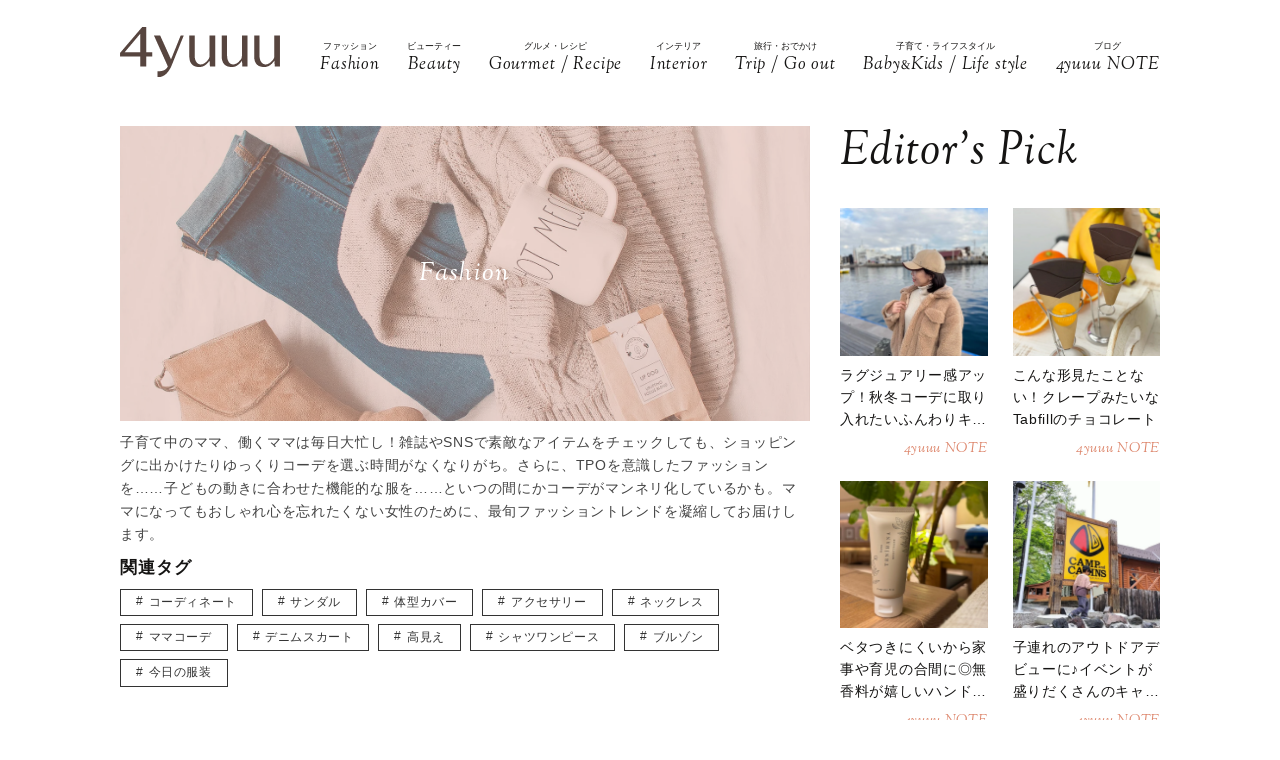

--- FILE ---
content_type: text/html; charset=UTF-8
request_url: https://4yuuu.com/category/1/171
body_size: 16795
content:
<!DOCTYPE html>

<html lang="ja_JP">
<head>
    <link rel="preconnect" href="https://fonts.googleapis.com" />
    <link rel="preconnect" href="https://fonts.gstatic.com" />
    <link rel="preconnect" href="https://image.4yuuu.com/" />

    <link rel="preload" as="style" href="/css/style.css?id=03b78024c525ecc71610be546bcb34d2" />

    <link rel="preload" as="style" href="https://fonts.googleapis.com/css2?family=Sorts+Mill+Goudy:ital@1&display=swap" />
    <link rel="preload" as="style" href="https://fonts.googleapis.com/css2?family=Inter:wght@300&family=Sorts+Mill+Goudy:ital@0;1&display=swap" />
    
    <meta charset="UTF-8">
    <meta name="viewport" content="width=device-width,initial-scale=1,user-scalable=no,maximum-scale=1" />
    <meta http-equiv="X-UA-Compatible" content="IE=edge">
        <meta name="title" content="「ファッション」記事一覧(171ページ目) | 4yuuu" />
            <meta property="og:title" content="「ファッション」記事一覧 | 4yuuu" />
        <meta name="twitter:title" content="「ファッション」記事一覧 | 4yuuu" />
        <meta name="description" content="(171ページ目)子育て中のママ、働くママは毎日大忙し！雑誌やSNSで素敵なアイテムをチェックしても、ショッピングに出かけたりゆっくりコーデを選ぶ時間がなくなりがち。さらに、TPOを意識したファッションを……子どもの動きに合わせた機能的な服を……といつの間にかコーデがマンネリ化しているかも。ママになってもおしゃれ心を忘れたくない女性のために、最旬ファッショントレンドを凝縮してお届けします。" />
            <meta property="og:description" content="子育て中のママ、働くママは毎日大忙し！雑誌やSNSで素敵なアイテムをチェックしても、ショッピングに出かけたりゆっくりコーデを選ぶ時間がなくなりがち。さらに、TPOを意識したファッションを……子どもの動きに合わせた機能的な服を……といつの間にかコーデがマンネリ化しているかも。ママになってもおしゃれ心を忘れたくない女性のために、最旬ファッショントレンドを凝縮してお届けします。" />
        <meta name="twitter:description" content="子育て中のママ、働くママは毎日大忙し！雑誌やSNSで素敵なアイテムをチェックしても、ショッピングに出かけたりゆっくりコーデを選ぶ時間がなくなりがち。さらに、TPOを意識したファッションを……子どもの動きに合わせた機能的な服を……といつの間にかコーデがマンネリ化しているかも。ママになってもおしゃれ心を忘れたくない女性のために、最旬ファッショントレンドを凝縮してお届けします。" />
                <meta property="og:url" content="https://4yuuu.com/category/1" />
        <meta name="twitter:url" content="https://4yuuu.com/category/1" />
                    <link rel="image_src" href="https://image.4yuuu.com/category/j5XVaC4pz5WNpKEDhTyiszeWu1yxrq2ZctgODaeQ.jpeg" /><meta property="og:image" content="https://image.4yuuu.com/category/j5XVaC4pz5WNpKEDhTyiszeWu1yxrq2ZctgODaeQ.jpeg" /><meta name="twitter:image" content="https://image.4yuuu.com/category/j5XVaC4pz5WNpKEDhTyiszeWu1yxrq2ZctgODaeQ.jpeg" />
                <meta property="og:site_name" content="4yuuu" />
                <meta property="og:locale" content="ja_JP" />
                <meta name="keywords" content="4yuuu, フォーユー, ママ, 子育て, 育児, 主婦, foryou, ふぉーゆー" />
                <meta property="og:type" content="website" />
                <meta name="twitter:card" content="summary_large_image" />
                        
            <meta property="article:publisher" content="https://www.facebook.com/4yuuucom" />
                <meta name="robots" content="index,follow,max-image-preview:large" />
    
            <meta name="p:domain_verify" content="a360c3b836fc970d3286680c2d7c06f9" />
    
    <title>「ファッション」記事一覧(171ページ目) | 4yuuu</title>
        <link rel="stylesheet" type="text/css" property="stylesheet" href="/css/style.css?id=03b78024c525ecc71610be546bcb34d2">

    <link rel="icon" href="/images/favicon.ico" type="image/vnd.microsoft.icon">
    <link rel="shortcut icon" href="/images/favicon.ico" type="image/vnd.microsoft.icon">
    <link rel="apple-touch-icon" sizes="152x152" href="/images/apple-touch-icon-152-precomposed.png">
    <link rel="canonical" href="https://4yuuu.com/category/1/171" />

                    <link rel="next" href="https://4yuuu.com/category/1/172">
                            <link rel="prev" href="https://4yuuu.com/category/1/170">
                        <script type="application/ld+json">{"@context":"http:\/\/schema.org","@type":"BreadcrumbList","itemListElement":[{"@type":"ListItem","position":1,"item":{"@id":"https:\/\/4yuuu.com","name":"TOP","image":null}},{"@type":"ListItem","position":2,"item":{"@id":"https:\/\/4yuuu.com\/category\/1","name":"Fashion","image":null}}]}</script>
        <script type="application/ld+json">
{
  "@context": "http://schema.org",
  "@type": "Organization",
  "url": "https://4yuuu.com",
  "logo": "https://4yuuu.com/images/logo.svg"
}
</script>    <script type="application/ld+json">
{
  "@context": "http://schema.org",
  "@type": "WebSite",
  "url": "https://4yuuu.com",
  "potentialAction": {
    "@type": "SearchAction",
    "target": "https://4yuuu.com/search/{search_term_string}",
    "query-input": "required name=search_term_string"
  }
}
</script>    <script type="application/ld+json">
{
  "@context": "http://schema.org",
  "@type": "Person",
  "name": "4yuuu - 妻、母、そして「私」として生きる女性のためのWEBマガジン",
  "url": "https://4yuuu.com",
  "sameAs": [
    "https://www.facebook.com/4yuuucom",
    "https://twitter.com/4yuuu_com",
    "https://www.instagram.com/4yuuu_com",
    "https://www.pinterest.jp/4yuuu0084"
  ]
}
</script>
    <!--▼▼▼▼▼ svg-symbol ▼▼▼▼▼-->
<svg xmlns="http://www.w3.org/2000/svg" xmlns:xlink="http://www.w3.org/1999/xlink" class="svg-symbol">
    <!-- Logo -->
    <symbol id="Logo" viewBox="0 0 250 79" fill="none" xmlns="http://www.w3.org/2000/svg">
        <g clip-path="url(#clip0_1_2)">
        <path d="M31.5874 46.1815H0V40.6837L34.6861 0H40.9836V39.5842H50.3798V46.1815H40.9836V61.7753H31.5874V46.1815ZM7.19712 39.5842H31.5874V10.5958L7.19712 39.5842Z" fill="#57453F"/>
        <path d="M249.9 13.1947H241.204V45.2819C241.004 47.581 241.004 48.8804 238.705 51.7793C229.008 64.0744 218.013 58.7765 218.013 44.882V13.1947H209.616V45.5818C209.616 56.9772 214.914 62.6749 225.31 62.6749C230.208 62.6749 235.106 61.1755 241.303 52.7789L241.903 61.6753H250V13.1947H249.9Z" fill="#57453F"/>
        <path d="M199.22 13.1947H190.524V45.2819C190.324 47.581 190.324 48.8804 188.025 51.7793C178.329 64.0744 167.333 58.7765 167.333 44.882V13.1947H158.936V45.5818C158.936 56.9772 164.234 62.6749 174.63 62.6749C179.528 62.6749 184.426 61.1755 190.624 52.7789L191.224 61.6753H199.32V13.1947H199.22Z" fill="#57453F"/>
        <path d="M148.541 13.1947H139.844V45.2819C139.644 47.581 139.644 48.8804 137.345 51.7793C127.649 64.0744 116.653 58.7765 116.653 44.882V13.1947H108.257V45.5818C108.257 56.9772 113.555 62.6749 123.95 62.6749C128.848 62.6749 133.746 61.1755 139.944 52.7789L140.544 61.6753H148.641V13.1947H148.541Z" fill="#57453F"/>
        <path d="M99.6601 13.1947H94.8621C94.8621 13.1947 84.966 37.7849 79.6681 50.7797L62.6749 13.1947H52.9788L74.7701 61.7753C71.5714 67.2731 67.7729 69.4722 58.4766 69.2723L58.5766 78.5686C68.6725 79.0684 75.5698 71.6713 80.2679 61.2755C80.2679 61.1755 99.6601 13.1947 99.6601 13.1947Z" fill="#57453F"/>
        </g>
        <defs>
        <clipPath id="clip0_1_2">
        <rect width="250" height="78.5886" fill="white"/>
        </clipPath>
        </defs>
    </symbol>
        
    <!-- icon_Facebook -->
    <symbol viewBox="0 0 12 27" id="icon_Facebook">
        <path d="M11.7,9h-4V6.4c0-1,.6-1.2,1.1-1.2h2.8V.9H7.8C3.5.9,2.5,4.1,2.5,6.2V9.1H0v4.4H2.5V26.1H7.7V13.5h3.5Z"/>
    </symbol>
    <!-- icon_Twitte -->
    <symbol viewBox="0 0 25 22.6" id="icon_X">
        <path d="M19.7,0h3.8l-8.4,9.6l9.9,13h-7.7l-6-7.9l-6.9,7.9H0.5l9-10.2L0,0h7.9l5.5,7.2L19.7,0z M18.3,20.3h2.1L6.8,2.2H4.5 L18.3,20.3z"></path>
    </symbol>
    <!-- icon_instagram -->
    <symbol viewBox="0 0 29 29" id="icon_instagram">
        <path d="M26.1,20.8A5.2,5.2,0,0,1,20.9,26H8.5a5.2,5.2,0,0,1-5.2-5.2V8.4A5.2,5.2,0,0,1,8.5,3.2H20.9a5.2,5.2,0,0,1,5.2,5.2V20.8ZM20.9.8H8.5A7.6,7.6,0,0,0,.9,8.4V20.8a7.6,7.6,0,0,0,7.6,7.6H20.9a7.6,7.6,0,0,0,7.6-7.6V8.4A7.6,7.6,0,0,0,20.9.8Z"/>
        <path d="M14.7,19.3a4.7,4.7,0,1,1,4.7-4.7,4.7,4.7,0,0,1-4.7,4.7m0-11.8a7.1,7.1,0,1,0,7.1,7.1,7.1,7.1,0,0,0-7.1-7.1"/>
        <path d="M22.1,5.4a2.1,2.1,0,0,0-1.3.5,1.9,1.9,0,0,0-.5,1.3,2.1,2.1,0,0,0,.5,1.3,1.9,1.9,0,0,0,1.3.5,2.1,2.1,0,0,0,1.3-.5,1.5,1.5,0,0,0,.5-1.3,2.1,2.1,0,0,0-.5-1.3,1.9,1.9,0,0,0-1.3-.5"/>
    </symbol>
    <!-- icon_pinterest -->
    <symbol viewBox="0 0 17.2 21.9" id="icon_pinterest">
        <path d="M6.9,14.4c-.6,3-1.3,6-3.4,7.5-.6-4.6.9-8,1.7-11.7-1.3-2.1.2-6.5,2.9-5.3s-2.9,7.9,1.3,8.8,6.1-7.5,3.4-10.1S1.6,3.5,2.5,9.1c.2,1.4,1.7,1.8.6,3.7C.6,12.2-.1,10.3,0,7.7A8.3,8.3,0,0,1,7.5.1c4.6-.6,9,1.8,9.6,6.1S15,16.5,10,16.1a10,10,0,0,1-3.1-1.7"/>
    </symbol>
    <!-- icon_line -->
    <symbol viewBox="0 0 49 46.3" id="icon_line">
        <path id="icon_line_share" data-name="icon line share" class="cls-1" d="M49,19.5c0,4.5-1.8,8.2-5.3,12.2h0c-5.3,6-16.5,13-19.2,14.3s-2.2-.7-2-1.2.3-2,.3-2a6.8,6.8,0,0,0,0-2.2c-.3-.7-1.2-1-2.2-1.2C8.8,37.8,0,29.5,0,19.8S11,0,24.5,0,49,8.8,49,19.5Z"/>
    </symbol>
    
    <symbol id="icon_youtube" viewBox="0 0 42 30" fill="none" xmlns="http://www.w3.org/2000/svg">
        <path d="M41.1219 4.61985C40.7764 3.29002 39.6757 1.51354 37.4088 0.883181C34.4356 0.121353 26.8713 0.0809021 21.0008 0C18.0648 0.0404511 14.7056 0.0707894 11.7089 0.185401C8.71215 0.300012 6.07777 0.502267 4.5912 0.883181C2.32425 1.51354 1.22364 3.29002 0.878125 4.61985C0.289899 6.5379 0 11.6735 0 14.795C0 17.9164 0.289899 23.052 0.878125 24.9701C1.22364 26.2999 2.32425 28.0764 4.5912 28.7068C7.56435 29.4703 15.1287 29.5107 20.9992 29.5899C23.9335 29.5495 27.2927 29.5192 30.2911 29.4046C33.2878 29.2899 35.9222 29.0877 37.4088 28.7068C39.6757 28.0764 40.7764 26.2999 41.1219 24.9701C41.7084 23.052 42 17.9164 42 14.795C42 11.6735 41.7084 6.5379 41.1219 4.61985ZM16.7046 21.0413V8.55034L27.682 14.795L16.7046 21.0396V21.0413Z" fill="#151413"/>
    </symbol>

    
    <symbol id="icon_tiktok" viewBox="0 0 37 42" fill="none" xmlns="http://www.w3.org/2000/svg">
        <path d="M36.6497 10.0499V17.2865C32.9075 17.2865 29.4401 16.0913 26.6082 14.0601V28.6934C26.6082 33.8464 23.665 38.3236 19.3716 40.5335C17.5511 41.4707 15.4879 42 13.3033 42C5.96894 42 0 36.0294 0 28.6934C0 21.3574 5.96894 15.3851 13.3033 15.3851C13.9219 15.3851 14.5304 15.4272 15.1255 15.5098V22.8997C14.5507 22.7177 13.9371 22.6216 13.3033 22.6216C9.95216 22.6216 7.23487 25.3406 7.23487 28.6934C7.23487 32.0462 9.95216 34.7651 13.3033 34.7651C16.6544 34.7651 19.3716 32.0462 19.3716 28.6934V0H26.6082C26.6082 5.55089 31.1039 10.0499 36.6497 10.0499Z" fill="#151413"/>
    </symbol>
        
        
    
    <!-- icon_arrowtop_main -->
    <symbol viewBox="0 0 51.4 27.2" id="icon_arrowtop_main">
        <polygon points="0 25.1 2.1 27.2 25.7 4.1 49.3 27.2 51.4 25.1 25.7 0 0 25.1"/>
    </symbol>
    <!-- icon_peachsnowline -->
    <symbol viewBox="0 0 125.9 120" id="icon_peachsnowline">
        <path d="M125.9,51.1C125.9,22.9,97.7,0,63,0C28.3,0,0,22.9,0,51.1c0,25.3,22.4,46.4,52.7,50.4c2.1,0.4,4.8,1.4,5.5,3.1
    c0.6,1.6,0.4,4.1,0.2,5.7c0,0-0.7,4.4-0.9,5.4c-0.3,1.6-1.3,6.2,5.5,3.4c6.7-2.8,36.3-21.4,49.5-36.6h0
    C121.6,72.5,125.9,62.4,125.9,51.1z M40.8,66.1c0,0.7-0.5,1.2-1.2,1.2H21.9h0c-0.3,0-0.6-0.1-0.8-0.3c0,0,0,0,0,0c0,0,0,0,0,0
    c-0.2-0.2-0.3-0.5-0.3-0.8v0V38.7c0-0.7,0.5-1.2,1.2-1.2h4.4c0.7,0,1.2,0.5,1.2,1.2v21.8h12c0.7,0,1.2,0.5,1.2,1.2V66.1z M51.4,66.1
    c0,0.7-0.5,1.2-1.2,1.2h-4.4c-0.7,0-1.2-0.5-1.2-1.2V38.7c0-0.7,0.5-1.2,1.2-1.2h4.4c0.7,0,1.2,0.5,1.2,1.2V66.1z M81.8,66.1
    c0,0.7-0.5,1.2-1.2,1.2h-4.4c-0.1,0-0.2,0-0.3,0c0,0,0,0,0,0c0,0-0.1,0-0.1,0c0,0,0,0,0,0c0,0,0,0-0.1,0c0,0,0,0-0.1,0c0,0,0,0,0,0
    c0,0-0.1,0-0.1,0c0,0,0,0,0,0c-0.1-0.1-0.2-0.2-0.3-0.3l-12.6-17v16.3c0,0.7-0.5,1.2-1.2,1.2h-4.4c-0.7,0-1.2-0.5-1.2-1.2V38.7
    c0-0.7,0.5-1.2,1.2-1.2h4.4c0,0,0,0,0,0c0,0,0,0,0.1,0c0,0,0,0,0.1,0c0,0,0,0,0.1,0c0,0,0,0,0.1,0c0,0,0,0,0,0c0,0,0,0,0.1,0
    c0,0,0,0,0,0c0,0,0,0,0.1,0c0,0,0,0,0,0c0,0,0,0,0.1,0c0,0,0,0,0,0c0,0,0,0,0.1,0c0,0,0,0,0,0c0,0,0,0,0.1,0.1c0,0,0,0,0,0
    c0,0,0,0,0.1,0.1c0,0,0,0,0,0c0,0,0.1,0.1,0.1,0.1l12.6,17V38.7c0-0.7,0.5-1.2,1.2-1.2h4.4c0.7,0,1.2,0.5,1.2,1.2V66.1z M106.2,43.1
    c0,0.7-0.5,1.2-1.2,1.2H93V49h12c0.7,0,1.2,0.5,1.2,1.2v4.4c0,0.7-0.5,1.2-1.2,1.2H93v4.6h12c0.7,0,1.2,0.5,1.2,1.2v4.4
    c0,0.7-0.5,1.2-1.2,1.2H87.3h0c-0.3,0-0.6-0.1-0.8-0.3c0,0,0,0,0,0c0,0,0,0,0,0c-0.2-0.2-0.3-0.5-0.3-0.8v0V38.7v0
    c0-0.3,0.1-0.6,0.3-0.8c0,0,0,0,0,0c0,0,0,0,0,0c0.2-0.2,0.5-0.3,0.9-0.3h0H105c0.7,0,1.2,0.5,1.2,1.2V43.1z" />
    </symbol>
    <!-- icon_threads -->
    <symbol id="icon_threads" viewBox="0 0 878 1000">
        <path d="M446.7,1000h-0.3c-149.2-1-263.9-50.2-341-146.2C36.9,768.3,1.5,649.4,0.3,500.4v-0.7c1.2-149.1,36.6-267.9,105.2-353.4
    C182.5,50.2,297.3,1,446.4,0h0.3h0.3c114.4,0.8,210.1,30.2,284.4,87.4c69.9,53.8,119.1,130.4,146.2,227.8l-85,23.7
    c-46-165-162.4-249.3-346-250.6c-121.2,0.9-212.9,39-272.5,113.2C118.4,271,89.6,371.4,88.5,500c1.1,128.6,29.9,229,85.7,298.5
    c59.6,74.3,151.3,112.4,272.5,113.2c109.3-0.8,181.6-26.3,241.7-85.2c68.6-67.2,67.4-149.7,45.4-199.9
    c-12.9-29.6-36.4-54.2-68.1-72.9c-8,56.3-25.9,101.9-53.5,136.3c-36.9,45.9-89.2,71-155.4,74.6c-50.1,2.7-98.4-9.1-135.8-33.4
    c-44.3-28.7-70.2-72.5-73-123.5c-2.7-49.6,17-95.2,55.4-128.4c36.7-31.7,88.3-50.3,149.3-53.8c44.9-2.5,87-0.5,125.8,5.9
    c-5.2-30.9-15.6-55.5-31.2-73.2c-21.4-24.4-54.5-36.8-98.3-37.1c-0.4,0-0.8,0-1.2,0c-35.2,0-83,9.7-113.4,55L261.2,327
    c40.8-60.6,107-94,186.6-94c0.6,0,1.2,0,1.8,0c133.1,0.8,212.4,82.3,220.3,224.5c4.5,1.9,9,3.9,13.4,5.9
    c62.1,29.2,107.5,73.4,131.4,127.9c33.2,75.9,36.3,199.6-64.5,298.3C673.1,965,579.6,999.1,447,1000L446.7,1000L446.7,1000z
        M488.5,512.9c-10.1,0-20.3,0.3-30.8,0.9c-76.5,4.3-124.2,39.4-121.5,89.3c2.8,52.3,60.5,76.6,116,73.6
    c51-2.7,117.4-22.6,128.6-154.6C552.6,516,521.7,512.9,488.5,512.9z" />
    </symbol>
    <!-- icon_youtube -->
    <symbol id="icon_youtube" viewBox="0 0 121.5 85">
        <path class="st0"
            d="M118.9,13.3c-1.4-5.2-5.5-9.3-10.7-10.7C98.7,0,60.7,0,60.7,0c0,0-38,0-47.5,2.5C8.1,3.9,3.9,8.1,2.5,13.3,0,22.8,0,42.5,0,42.5,0,42.5,0,62.3,2.5,71.8c1.4,5.2,5.5,9.3,10.7,10.7,9.5,2.5,47.5,2.5,47.5,2.5,0,0,38,0,47.5-2.5,5.2-1.4,9.3-5.5,10.7-10.7,2.5-9.5,2.5-29.2,2.5-29.2,0,0,0-19.8-2.5-29.2ZM48.6,60.7V24.3l31.6,18.2-31.6,18.2Z" />
    </symbol>
</svg>
<!--▲▲▲▲▲ svg-symbol ▲▲▲▲▲-->    <!-- Google Tag Manager -->
    <script type="module" src="/~partytown/partytown.js?id=03d9369afc5ded41038427814e5a1ff2"></script>

    <script>
        (function(w, d, s, l, i) {
            w[l] = w[l] || [];
            w[l].push({
                'gtm.start': new Date().getTime(),
                event: 'gtm.js'
            });
            var f = d.getElementsByTagName(s)[0],
                j = d.createElement(s),
                dl = l != 'dataLayer' ? '&l=' + l : '';
            j.async = true;
            j.src =
                'https://www.googletagmanager.com/gtm.js?id=' + i + dl +
                "&gtm_auth=bqC-uYVJEfZlHgslXZnHkg&gtm_preview=env-2&gtm_cookies_win=x";
            f.parentNode.insertBefore(j, f);
        })(window, document, 'script', 'dataLayer', "GTM-W73WLBH");
    </script>

    <!-- Google Tag Manager (noscript) -->
    <noscript>
        <iframe
            src="https://www.googletagmanager.com/ns.html?id=GTM-W73WLBH&gtm_auth=bqC-uYVJEfZlHgslXZnHkg&gtm_preview=env-2&gtm_cookies_win=x"
            height="0" width="0" style="display:none;visibility:hidden"></iframe>
    </noscript>
    <!-- End Google Tag Manager (noscript) -->

    <!-- Google tag (gtag.js) -->
    <script async src="https://www.googletagmanager.com/gtag/js?id=G-Q4DS4PK7JJ">
    </script>
    <script>
        
        const generatePageViewId = () => {
            const length = 32;
            return btoa(String.fromCharCode(...crypto.getRandomValues(new Uint8Array(length)))).substring(0,length);
        };
    
        window.dataLayer = window.dataLayer || [];
    
        function gtag() {
            dataLayer.push(arguments);
        }
        gtag('js', new Date());
    
        const globalSettings = {
            page_view_id: generatePageViewId(),
        }
    
            
        gtag('config', "G-Q4DS4PK7JJ", globalSettings);

        window.addEventListener('load', () => {
            const elemets = document.getElementsByTagName('a');
            for (const elemet of elemets) {
                const {href, className} = elemet;
                const reg = new RegExp("^(https?:)?\/\/"+document.domain);
                let outboundParam = "true";
                
                if (href.match(reg) || href.charAt(0) === "/") { // ドメインが同じ場合
                    if (className.indexOf('js-send_event_to_ga4') > -1) {
                        // js-send_event_to_ga4クラスがある場合は内部リンクでも計測する
                        outboundParam = "false";
                    } else {
                        continue;
                    }
                }

                elemet.addEventListener('click', (event) => {
                    const targetElement = event.currentTarget;
                    const {id, href, innerText, dataset, className} = targetElement;

                    const params = {
                        link_classes: className,
                        link_domain: new URL(href).hostname,
                        link_id: id,
                        link_url: href,
                        link_text: innerText,
                        outbound: outboundParam,
                    }
                    
                    const {type, buttonNum} = dataset;
                    if (type) {
                        params.button_type = type;
                    }
                    if (buttonNum) {
                        params.button_num = buttonNum;
                    }

                    gtag('event', 'click', params);
                });
            }
        });
    </script>
    
    

    

    <!-- End Google Tag Manager -->
    <script>
        window.teads_analytics = window.teads_analytics || {};
        window.teads_analytics.analytics_tag_id = "PUB_15949";
        window.teads_analytics.share = window.teads_analytics.share || function() {
            ;
            (window.teads_analytics.shared_data = window.teads_analytics.shared_data || []).push(arguments)
        };
    </script>
    <script async src="https://a.teads.tv/analytics/tag.js"></script>
</head>
<body id="c_4m" class="" data-barba="wrapper">
            <!-- Rakuten Automate starts here -->
        <script async type="text/javascript">
            var _rakuten_automate = {
                accountKey: "163c3157d2d91795f464481e74797301184db979dbdc10b5fdd92809826b8d4a",
                u1: "",
                snippetURL: "https://automate-frontend.linksynergy.com/minified_logic.js",
                automateURL: "https://automate.linksynergy.com",
                widgetKey: "V9CBq0sycYSkn3sqaNe5CpLxvbrljV5e",
                aelJS: null,
                useDefaultAEL: false,
                loaded: false,
                events: []
            };
            var ael = window.addEventListener;
            window.addEventListener = function(a, b, c, d) {
                "click" !== a && _rakuten_automate.useDefaultAEL ? ael(a, b, c) : _rakuten_automate.events.push({
                    type: a,
                    handler: b,
                    capture: c,
                    rakuten: d
                })
            };
            _rakuten_automate.links = {};
            var httpRequest = new XMLHttpRequest;
            httpRequest.open("GET", _rakuten_automate.snippetURL, !0);
            httpRequest.timeout = 2E3;
            httpRequest.ontimeout = function() {
                if (!_rakuten_automate.loaded) {
                    for (i = 0; i < _rakuten_automate.events.length; i++) {
                        var a = _rakuten_automate.events[i];
                        ael(a.type, a.handler, a.capture)
                    }
                    _rakuten_automate.useDefaultAEL = !0
                }
            };
            httpRequest.onreadystatechange = function() {
                httpRequest.readyState === XMLHttpRequest.DONE && 200 === httpRequest.status && (eval(httpRequest
                    .responseText), _rakuten_automate.run(ael))
            };
            httpRequest.send(null);
        </script>
        <!-- Rakuten Automate ends here -->
    
            <div id="gtm_below_body"></div>
            
    <div id="container" class="post DownMove">
        
                    <!-- ▼▼▼▼▼ header ▼▼▼▼▼ -->
<header id="subheader">
    <div class="subheader_inner">
        <div class="logo_wrapper">
            <div id="js_headerNav_open_btn" class="ico_header_menu"><img loading="auto" src="/images/icon_menu.svg" alt="メニューを開くアイコン">
            </div>
            <div class="header__logo">
                <a href="/" class="hvr_opacity"><img src="/images/logo.svg"
                        alt="女の子のLOVEを応援するライフスタイルメディア 4MEEE"></a>
            </div>
            <div id="js_search_open_btn" class="ico_header_search"><img loading="auto" src="/images/icon_search.svg"
                    alt="検索バーを開くアイコン"></div>
        </div>
        <!-- searchform/ -->
        <div class="searchform">
            <div class="searchform_inner">
                <form action="/search" role="form" class="search">
                    <input type="text" name="keyword" class="stretch" placeholder="search" /><input type="submit" value="検索">
                </form>
            </div>
        </div>
        <!-- /searchform -->

        <!-- /.logo_container -->
        <nav class="headerNav">
            <div id="js_headerNav_close_btn" class="close_button"><img loading="lazy" src="/images/icon_times.svg" alt="閉じるボタン">
            </div>
            <ul>
                                                        <li>
                        <a href="/category/1">
                            <span class="headerNav_main_text">ファッション</span>
                            <span class="headerNav_sub_text">Fashion</span>
                        </a>
                    </li>
                                                        <li>
                        <a href="/category/2">
                            <span class="headerNav_main_text">ビューティー</span>
                            <span class="headerNav_sub_text">Beauty</span>
                        </a>
                    </li>
                                                        <li>
                        <a href="/category/3">
                            <span class="headerNav_main_text">グルメ・レシピ</span>
                            <span class="headerNav_sub_text">Gourmet / Recipe</span>
                        </a>
                    </li>
                                                        <li>
                        <a href="/category/4">
                            <span class="headerNav_main_text">インテリア</span>
                            <span class="headerNav_sub_text">Interior</span>
                        </a>
                    </li>
                                                        <li>
                        <a href="/category/5">
                            <span class="headerNav_main_text">旅行・おでかけ</span>
                            <span class="headerNav_sub_text">Trip / Go out</span>
                        </a>
                    </li>
                                                        <li>
                        <a href="/category/6">
                            <span class="headerNav_main_text">子育て・ライフスタイル</span>
                            <span class="headerNav_sub_text">Baby<span class="change_font">&amp;</span>Kids / Life style</span>
                        </a>
                    </li>
                                                        <li>
                        <a href="/category/7">
                            <span class="headerNav_main_text">ブログ</span>
                            <span class="headerNav_sub_text">4yuuu NOTE</span>
                        </a>
                    </li>
                            </ul>
        </nav>
    </div>
</header>
<!-- ▲▲▲▲▲ header 閉じ ▲▲▲▲▲ -->
        
        <!-- /cover-img -->

<!-- ▼▼▼▼▼ l-contents ▼▼▼▼▼ -->
<div  id="category" class="l-contents">
    <!-- l-inner/ -->
    <div class="l-inner">
        <!-- l-main/ -->
        <div class="l-main">
            <div class="headerImg__items">
                <div class="headerImg__item has-blackFilter">
                                            <img src="https://image.4yuuu.com/category/j5XVaC4pz5WNpKEDhTyiszeWu1yxrq2ZctgODaeQ.jpeg" alt="ファッション" width="100%">
                                        <div class="headerImg__wrap">
                        <h1 class="headerImg__text">Fashion</h1>
                    </div>
                </div>
            </div>
            <div class="articleHead__wrap">
                <p class="intro">子育て中のママ、働くママは毎日大忙し！雑誌やSNSで素敵なアイテムをチェックしても、ショッピングに出かけたりゆっくりコーデを選ぶ時間がなくなりがち。さらに、TPOを意識したファッションを……子どもの動きに合わせた機能的な服を……といつの間にかコーデがマンネリ化しているかも。ママになってもおしゃれ心を忘れたくない女性のために、最旬ファッショントレンドを凝縮してお届けします。</p>
                                    <p class="articleHead__tagTitle"> 関連タグ </p>

                    <ul class="tagList">
                                                    <li><a href="/tag/66">コーディネート</a></li>
                                                    <li><a href="/tag/221">サンダル</a></li>
                                                    <li><a href="/tag/532">体型カバー</a></li>
                                                    <li><a href="/tag/679">アクセサリー</a></li>
                                                    <li><a href="/tag/1322">ネックレス</a></li>
                                                    <li><a href="/tag/1504">ママコーデ</a></li>
                                                    <li><a href="/tag/6174">デニムスカート</a></li>
                                                    <li><a href="/tag/15683">高見え</a></li>
                                                    <li><a href="/tag/34612">シャツワンピース</a></li>
                                                    <li><a href="/tag/38704">ブルゾン</a></li>
                                                    <li><a href="/tag/38736">今日の服装</a></li>
                                            </ul>
                            </div>
            <section class="additionalBox article_post_container">
                <h2 class="ttl_postlist">ファッションの記事一覧</h2>
                <div class="post_item_container">
            <a class="post_item_default hvr_img hvr_opacity" href="https://4yuuu.com/articles/view/30017120">
            <div class="img_container"><img src="https://image.4yuuu.com/article/333765/E1zeQoHicFk90RRI5XObBCPZTPjaFtTH39OuXi3p.jpeg"
                    alt="「イエローのカーディガン」で一気におしゃれに♡大人のお手本夏コーデ7選"></div>
            <div class="txt_container">
                                <h3><span>「イエローのカーディガン」で一気におしゃれに♡大人のお手本夏コーデ7選</span>
                </h3>
                                    <div class="categories">
                                                    Fashion  
                                            </div>
                            </div>
        </a>
            <a class="post_item_default hvr_img hvr_opacity" href="https://4yuuu.com/articles/view/30017147">
            <div class="img_container"><img src="https://image.4yuuu.com/article/334116/6UgJG52vItUnBYqkaWk1tg5PCtVYqgKCaoJrul7G.png"
                    alt="9月コーデは大人カジュアルに♡お手入れ楽ちんな「洗えるデニム」5選"></div>
            <div class="txt_container">
                                <h3><span>9月コーデは大人カジュアルに♡お手入れ楽ちんな「洗えるデニム」5選</span>
                </h3>
                                    <div class="categories">
                                                    Fashion  
                                            </div>
                            </div>
        </a>
            <a class="post_item_default hvr_img hvr_opacity" href="https://4yuuu.com/articles/view/30017144">
            <div class="img_container"><img src="https://image.4yuuu.com/article/334074/5CKrwt16MH3447moDarlnt6ezRp9OWnoNoyKDnL6.png"
                    alt="9月のコーデにがんがん使える！動きやすい＆洗える大人の「パンツ」5選"></div>
            <div class="txt_container">
                                <h3><span>9月のコーデにがんがん使える！動きやすい＆洗える大人の「パンツ」5選</span>
                </h3>
                                    <div class="categories">
                                                    Fashion  
                                            </div>
                            </div>
        </a>
            <a class="post_item_default hvr_img hvr_opacity" href="https://4yuuu.com/articles/view/30017227">
            <div class="img_container"><img src="https://image.4yuuu.com/article/335027/1wnRsWuZS3iKTe9xNy7tpbQ8T95w4Z1LZqID0zK8.jpeg"
                    alt="【9月SALE】今から秋まで着回しOK♡コスパ最強「ワンピース」5選"></div>
            <div class="txt_container">
                                <h3><span>【9月SALE】今から秋まで着回しOK♡コスパ最強「ワンピース」5選</span>
                </h3>
                                    <div class="categories">
                                                    Fashion  
                                            </div>
                            </div>
        </a>
            <a class="post_item_default hvr_img hvr_opacity" href="https://4yuuu.com/articles/view/30017061">
            <div class="img_container"><img src="https://image.4yuuu.com/article/333459/Qzs0PevjXe5s9UdqVetj3lATgxzYzbPdJZolmcJG.jpeg"
                    alt="「水色カーディガン」に合う色のアイテムは？夏のお手本レディースコーデ7選"></div>
            <div class="txt_container">
                                <h3><span>「水色カーディガン」に合う色のアイテムは？夏のお手本レディースコーデ7選</span>
                </h3>
                                    <div class="categories">
                                                    Fashion  
                                            </div>
                            </div>
        </a>
            <a class="post_item_default hvr_img hvr_opacity" href="https://4yuuu.com/articles/view/30017035">
            <div class="img_container"><img src="https://image.4yuuu.com/article/332675/V83GInfCMiuqiA68WyiojIoFi85BBBV3H5WVjdOk.jpeg"
                    alt="【雑誌の付録】タータンチェックが大人可愛い♡おしゃれな万能ポーチ"></div>
            <div class="txt_container">
                                <h3><span>【雑誌の付録】タータンチェックが大人可愛い♡おしゃれな万能ポーチ</span>
                </h3>
                                    <div class="categories">
                                                    Fashion  
                                            </div>
                            </div>
        </a>
            <a class="post_item_default hvr_img hvr_opacity" href="https://4yuuu.com/articles/view/30017217">
            <div class="img_container"><img src="https://image.4yuuu.com/article/334885/nukVlSakuVq7w1jMIEuKqoFVU2atT8KEyivIEb32.jpeg"
                    alt="あれ？太って見えない♡2023年9月に大注目の「細見えワンピース」5選"></div>
            <div class="txt_container">
                                <h3><span>あれ？太って見えない♡2023年9月に大注目の「細見えワンピース」5選</span>
                </h3>
                                    <div class="categories">
                                                    Fashion  
                                            </div>
                            </div>
        </a>
            <a class="post_item_default hvr_img hvr_opacity" href="https://4yuuu.com/articles/view/30017221">
            <div class="img_container"><img src="https://image.4yuuu.com/article/334919/gg0EigyezkKN0NAqKXb1jpO2LUOXkzZCQlonn4s4.jpeg"
                    alt="スタイルに自信がない人集合♡体型カバーできる9月の「パンツ」5選"></div>
            <div class="txt_container">
                                <h3><span>スタイルに自信がない人集合♡体型カバーできる9月の「パンツ」5選</span>
                </h3>
                                    <div class="categories">
                                                    Fashion  
                                            </div>
                            </div>
        </a>
            <a class="post_item_default hvr_img hvr_opacity" href="https://4yuuu.com/articles/view/30017034">
            <div class="img_container"><img src="https://image.4yuuu.com/article/332685/YBGcG2I9N4iRxxoS9tMa8UjqD7C0li1Y3OJeDkMQ.jpeg"
                    alt="【雑誌の付録】多機能で優秀！手放せなくなりそうな大人トート"></div>
            <div class="txt_container">
                                <h3><span>【雑誌の付録】多機能で優秀！手放せなくなりそうな大人トート</span>
                </h3>
                                    <div class="categories">
                                                    Fashion  
                                            </div>
                            </div>
        </a>
            <a class="post_item_default hvr_img hvr_opacity" href="https://4yuuu.com/articles/view/30017219">
            <div class="img_container"><img src="https://image.4yuuu.com/article/334910/UuweCJy0MxeZt8Ev7XWicsSJYWFIDbgdX4j0ktNg.jpeg"
                    alt="最強に夫ウケする♡9月に買うべき上品きれいめな「スカート」5選"></div>
            <div class="txt_container">
                                <h3><span>最強に夫ウケする♡9月に買うべき上品きれいめな「スカート」5選</span>
                </h3>
                                    <div class="categories">
                                                    Fashion  
                                            </div>
                            </div>
        </a>
            <a class="post_item_default hvr_img hvr_opacity" href="https://4yuuu.com/articles/view/30017113">
            <div class="img_container"><img src="https://image.4yuuu.com/article/334874/pGXEWkJgS7fU9RBeYZBzUtfL4y7Zl22jaoEQoaLN.jpeg"
                    alt="【Honeys】穿くだけでお悩み解消♡細く見える最強「スカート」5選"></div>
            <div class="txt_container">
                                <h3><span>【Honeys】穿くだけでお悩み解消♡細く見える最強「スカート」5選</span>
                </h3>
                                    <div class="categories">
                                                    Fashion  
                                            </div>
                            </div>
        </a>
            <a class="post_item_default hvr_img hvr_opacity" href="https://4yuuu.com/articles/view/30017218">
            <div class="img_container"><img src="https://image.4yuuu.com/article/334895/nGsh1TfTDFFahfnFyPgGlBxoqTDY7pv2fnindcEe.jpeg"
                    alt="【9月】老け見えさん集合♡パッと華やぐ大人可愛い「ブラウス」5選"></div>
            <div class="txt_container">
                                <h3><span>【9月】老け見えさん集合♡パッと華やぐ大人可愛い「ブラウス」5選</span>
                </h3>
                                    <div class="categories">
                                                    Fashion  
                                            </div>
                            </div>
        </a>
            <a class="post_item_default hvr_img hvr_opacity" href="https://4yuuu.com/articles/view/30017127">
            <div class="img_container"><img src="https://image.4yuuu.com/article/333868/zYAGYcByesOW35soRFSTyDyd8WMU02nOfkj6idtI.jpeg"
                    alt="【3COINS】秋カラーでコーデを彩る♡2023秋新作「アクセサリー」おすすめ5選"></div>
            <div class="txt_container">
                                <h3><span>【3COINS】秋カラーでコーデを彩る♡2023秋新作「アクセサリー」おすすめ5選</span>
                </h3>
                                    <div class="categories">
                                                    Fashion  
                                            </div>
                            </div>
        </a>
            <a class="post_item_default hvr_img hvr_opacity" href="https://4yuuu.com/articles/view/30017117">
            <div class="img_container"><img src="https://image.4yuuu.com/article/333709/n3UAV6Giyzu4oeNXkSjvjbhXpo9jE6CagozeSsLy.png"
                    alt="9月コーデの主役になる♡おしゃれでお手入れも楽な「洗えるスカート」5選"></div>
            <div class="txt_container">
                                <h3><span>9月コーデの主役になる♡おしゃれでお手入れも楽な「洗えるスカート」5選</span>
                </h3>
                                    <div class="categories">
                                                    Fashion  
                                            </div>
                            </div>
        </a>
            <a class="post_item_default hvr_img hvr_opacity" href="https://4yuuu.com/articles/view/30017004">
            <div class="img_container"><img src="https://image.4yuuu.com/article/332267/sr1oninlHCXtm6Ip3puhqlpV1QEYsoYo6whYPJhr.jpeg"
                    alt="【9月の服装】何着ていく？大人女子におすすめの「旅行コーデ」5選"></div>
            <div class="txt_container">
                                <h3><span>【9月の服装】何着ていく？大人女子におすすめの「旅行コーデ」5選</span>
                </h3>
                                    <div class="categories">
                                                    Fashion  
                                            </div>
                            </div>
        </a>
            <a class="post_item_default hvr_img hvr_opacity" href="https://4yuuu.com/articles/view/30017037">
            <div class="img_container"><img src="https://image.4yuuu.com/article/332767/R5gqoxJa8QWUKqz0IlanuQE0woiWYOrfyOO6S4WD.jpeg"
                    alt="【40代】夏の「黒カーディガン」コーデ6選♡野暮ったく見えないコツは？"></div>
            <div class="txt_container">
                                <h3><span>【40代】夏の「黒カーディガン」コーデ6選♡野暮ったく見えないコツは？</span>
                </h3>
                                    <div class="categories">
                                                    Fashion  
                                            </div>
                            </div>
        </a>
            <a class="post_item_default hvr_img hvr_opacity" href="https://4yuuu.com/articles/view/30017109">
            <div class="img_container"><img src="https://image.4yuuu.com/article/334169/FGZgjslpQrX7M3H1JpnYOBgFqewcmTo6mxd5cedm.jpeg"
                    alt="【Honeys】晩夏から大活躍♡大人女子がいま買うべきワンピース5選"></div>
            <div class="txt_container">
                                <h3><span>【Honeys】晩夏から大活躍♡大人女子がいま買うべきワンピース5選</span>
                </h3>
                                    <div class="categories">
                                                    Fashion  
                                            </div>
                            </div>
        </a>
            <a class="post_item_default hvr_img hvr_opacity" href="https://4yuuu.com/articles/view/30017069">
            <div class="img_container"><img src="https://image.4yuuu.com/article/333383/hApRrdgLGWOMwUzOpUYx7HM2lPGgpcxmFX9npM1P.png"
                    alt="9月のコーデに使える！お手入れ簡単！おしゃれな「洗えるワンピース」5選"></div>
            <div class="txt_container">
                                <h3><span>9月のコーデに使える！お手入れ簡単！おしゃれな「洗えるワンピース」5選</span>
                </h3>
                                    <div class="categories">
                                                    Fashion  
                                            </div>
                            </div>
        </a>
            <a class="post_item_default hvr_img hvr_opacity" href="https://4yuuu.com/articles/view/30016963">
            <div class="img_container"><img src="https://image.4yuuu.com/article/331740/PT6AwU011AjOphxEoewzQ19uUNj74EKqb4mHQh9g.jpeg"
                    alt="何枚あっても便利！「キャミソール」を使った大人のおしゃれな夏コーデ5選"></div>
            <div class="txt_container">
                                <h3><span>何枚あっても便利！「キャミソール」を使った大人のおしゃれな夏コーデ5選</span>
                </h3>
                                    <div class="categories">
                                                    Fashion  
                                            </div>
                            </div>
        </a>
            <a class="post_item_default hvr_img hvr_opacity" href="https://4yuuu.com/articles/view/30016893">
            <div class="img_container"><img src="https://image.4yuuu.com/article/331071/G14wUByRPKMnFdX3c4SakUIeTXWQvfOQgbs4YWUY.jpeg"
                    alt="【雑誌の付録】こんなの欲しかった！旅行に便利な吊るせるコスメポーチ"></div>
            <div class="txt_container">
                                <h3><span>【雑誌の付録】こんなの欲しかった！旅行に便利な吊るせるコスメポーチ</span>
                </h3>
                                    <div class="categories">
                                                    Fashion  
                                            </div>
                            </div>
        </a>
            <a class="post_item_default hvr_img hvr_opacity" href="https://4yuuu.com/articles/view/30017052">
            <div class="img_container"><img src="https://image.4yuuu.com/article/333831/hBs8l0SwIPdlPadJA2P8KR1Drzq21ZdpR4BiETbB.jpeg"
                    alt="【coen】穿くだけで太って見えない♡晩夏に買うべき神スカート5選"></div>
            <div class="txt_container">
                                <h3><span>【coen】穿くだけで太って見えない♡晩夏に買うべき神スカート5選</span>
                </h3>
                                    <div class="categories">
                                                    Fashion  
                                            </div>
                            </div>
        </a>
    </div>                <!-- pager/ -->
                <div class="pager">
        <ul class="pagination">
            
                            
                                                                                                                                                                        
                                            
                                                                                                                                                                                                                                                                                            <li class="pre">
                                    <a href="https://4yuuu.com/category/1/170">
                                                                                    <span>前へ</span>
                                                                            </a>
                                </li>
                            
                            
                                                            <li>
                                    <a  href="/category/1/170">
                                        <span>170</span>
                                    </a>
                                </li>
                                                            <li>
                                    <a  class="active"  href="/category/1/171">
                                        <span>171</span>
                                    </a>
                                </li>
                                                            <li>
                                    <a  href="/category/1/172">
                                        <span>172</span>
                                    </a>
                                </li>
                            
                                                            <li class="next">
                                    <a href="https://4yuuu.com/category/1/172">
                                                                                    <span>次へ</span>
                                                                            </a>
                                </li>
                                                                                                        
                                            
                                                                                                                                                                    <li class="totalpage">171/363</li>
        </ul>
    </div>


                <!-- /pager -->
            </section>
        </div>
        <!-- /l-main -->

        <!-- l-side/ -->
        <aside class="l-side sidebar set_fadeIn">
    <div class="post_item_side_container">
        <h2 class="ttl_section animate">Editor’s Pick</h2>
<div class="post_list_container animate">
            <a class="post_item_default hvr_img hvr_opacity" href="https://4yuuu.com/articles/view/30049630">
            <div class="img_container">
                <img loading="lazy" src="https://image.4yuuu.com/article/728723/ExSOiKuiuDufwp2ZpDPS9wKn6HW88hTKKhOqlSm4.jpeg" alt="ラグジュアリー感アップ！秋冬コーデに取り入れたいふんわりキャップ">
            </div>
            <div class="txt_container">
                
                
                <h3><span>ラグジュアリー感アップ！秋冬コーデに取り入れたいふんわりキャップ</span></h3>
                <div class="categories">4yuuu NOTE</div>
            </div>
        </a>
            <a class="post_item_default hvr_img hvr_opacity" href="https://4yuuu.com/articles/view/30049617">
            <div class="img_container">
                <img loading="lazy" src="https://image.4yuuu.com/article/728563/ojZqFd2eCh5LkBSbOqIlvUWaFgKYuBHEwjLm7Nyc.jpeg" alt="こんな形見たことない！クレープみたいなTabfillのチョコレート">
            </div>
            <div class="txt_container">
                
                
                <h3><span>こんな形見たことない！クレープみたいなTabfillのチョコレート</span></h3>
                <div class="categories">4yuuu NOTE</div>
            </div>
        </a>
            <a class="post_item_default hvr_img hvr_opacity" href="https://4yuuu.com/articles/view/30049948">
            <div class="img_container">
                <img loading="lazy" src="https://image.4yuuu.com/article/733164/IXqskRenIamJlRYf1ju8bDwiVhowbJLLCuuIA5OT.jpeg" alt="ベタつきにくいから家事や育児の合間に◎無香料が嬉しいハンドクリーム">
            </div>
            <div class="txt_container">
                
                
                <h3><span>ベタつきにくいから家事や育児の合間に◎無香料が嬉しいハンドクリーム</span></h3>
                <div class="categories">4yuuu NOTE</div>
            </div>
        </a>
            <a class="post_item_default hvr_img hvr_opacity" href="https://4yuuu.com/articles/view/30049046">
            <div class="img_container">
                <img loading="lazy" src="https://image.4yuuu.com/article/719352/i6q4Lp7W1v1mka2HDellzrbGAUxdHdUDnMYxQiqf.jpeg" alt="子連れのアウトドアデビューに♪イベントが盛りだくさんのキャンプ場">
            </div>
            <div class="txt_container">
                
                
                <h3><span>子連れのアウトドアデビューに♪イベントが盛りだくさんのキャンプ場</span></h3>
                <div class="categories">4yuuu NOTE</div>
            </div>
        </a>
    </div>
    </div>

    <div class="sns_list">
    <h2 class="ttl_section animate">Follow us</h2>
    <div class="sns_list_container animate">
        <div class="snsitem">
            <a href="https://www.instagram.com/4yuuu_com/" target="_blank" rel="noopener">
                <svg>
                    <title>instagram</title>
                    <use xlink:href="#icon_instagram"></use>
                </svg>
                <span>@4yuuu_com</span>
            </a>
        </div>

        
        <div class="snsitem">
            <a href="https://twitter.com/4yuuu_com" target="_blank" rel="noopener">
                <svg>
                    <title>X</title>
                    <use xlink:href="#icon_X"></use>
                </svg>
                <span>@4yuuu_com</span>
            </a>
        </div>
        <div class="snsitem">
            <a href="https://www.facebook.com/4yuuucom" target="_blank" rel="noopener">
                <svg>
                    <title>Facebook</title>
                    <use xlink:href="#icon_Facebook"></use>
                </svg>
                <span>@4yuuucom</span>
            </a>
        </div>
        <div class="snsitem">
            <a href="https://www.pinterest.it/4yuuu0084/" target="_blank" rel="noopener">
                <svg>
                    <title>pinterest</title>
                    <use xlink:href="#icon_pinterest"></use>
                </svg>
                <span>@4yuuu0084</span>
            </a>
        </div>
    </div>
</div>
    <div class="set_fadeIn">
    <h2 class="ttl_section animate">Keyword</h2>
    <ul class="tagList">
                    <li>
                <a href="/tag/38851">食レポ</a>
            </li>
                    <li>
                <a href="/tag/1087">UNIQLO(ユニクロ)</a>
            </li>
                    <li>
                <a href="/tag/2128">100均</a>
            </li>
                    <li>
                <a href="/tag/1519">作り置き</a>
            </li>
                    <li>
                <a href="/tag/38849">心理テスト</a>
            </li>
                    <li>
                <a href="/tag/231">お弁当</a>
            </li>
                    <li>
                <a href="/tag/590">節約</a>
            </li>
                    <li>
                <a href="/tag/38743">40代</a>
            </li>
                    <li>
                <a href="/tag/9583">30代</a>
            </li>
                    <li>
                <a href="/tag/120">ヘアスタイル</a>
            </li>
                    <li>
                <a href="/tag/38878">給与明細</a>
            </li>
                    <li>
                <a href="/tag/2488">掃除</a>
            </li>
                    <li>
                <a href="/tag/38824">雑誌の付録</a>
            </li>
                    <li>
                <a href="/tag/101">スキンケア</a>
            </li>
                    <li>
                <a href="/tag/38852">業務スーパー</a>
            </li>
                    <li>
                <a href="/tag/38887">今日の献立</a>
            </li>
                    <li>
                <a href="/tag/594">マナー</a>
            </li>
                    <li>
                <a href="/tag/38736">今日の服装</a>
            </li>
                    <li>
                <a href="/tag/38749">脱毛</a>
            </li>
                    <li>
                <a href="/tag/181">マタニティー</a>
            </li>
                    <li>
                <a href="/tag/38890">大阪・関西万博</a>
            </li>
            </ul>
</div>
    <ul class="banner_container">
            <li>
            <a href="https://iyon.4meee.com/" class="hvr_opacity">
                <div>
                    <img loading="lazy" src="https://image.4yuuu.com/pickup/htuGZWAayBpxh7yUhYEbUkUGIcCamwbbwvUY9sID.png" >
                </div>
            </a>
        </li>
            <li>
            <a href="https://4yuuu.com/articles/view/30026576" class="hvr_opacity">
                <div>
                    <img loading="lazy" src="https://image.4yuuu.com/pickup/nTsJFzqzOnSvEEJR6Xbpg2m28OZSVc4bo32pm29s.png" >
                </div>
            </a>
        </li>
            <li>
            <a href="https://4yuuu.com/articles/view/30023401" class="hvr_opacity">
                <div>
                    <img loading="lazy" src="https://image.4yuuu.com/pickup/8vv6QyYWkrKEzg1ydNkiiQ3zOmxMRgGPBxaTLDt4.png" >
                </div>
            </a>
        </li>
            <li>
            <a href="https://4yuuu.com/feature/294" class="hvr_opacity">
                <div>
                    <img loading="lazy" src="https://image.4yuuu.com/pickup/ImUA8KvNjJu6rdba4sATIj4cxwUQ7b2rPRN6iGRd.jpeg" >
                </div>
            </a>
        </li>
    </ul>

            <div id="gtm_pcside_bottom">
                                                                <div id="div-gpt-ad-1615958846215-3"></div>
                                    </div>
    </aside>
        <!-- /l-side -->
    </div>

    <!-- l-inner/ -->
    <!--/////////////////////////////-->
    <div class="has-bg">
    <!-- l-inner/ -->
    <div class="l-inner">
        <section class="additionalBox post_list">
            <h2 class="ttl_section">Feature Topics</h2>

            <div class="post_list_container">

                                                    
                    <a class="post_item_large hvr_opacity cc_orange" href="http://4yuuu.com/feature/303">
                        <div class="hvr_img">
                            <img src="https://image.4yuuu.com/feature/WJyOWx9djPBzDtT89RyJEGPa6iEcYxrjQ3W7ofVC.jpeg" alt="4yuuuトレンドママ部">
                        </div>
                        <div class="title">
                            <div class="label">
                                <p><span>Feature</span>特集</p>
                            </div>
                            <p><span>4yuuuトレンドママ部</span></p>
                        </div>
                    </a>
                                    
                    <a class="post_item_large hvr_opacity cc_olive" href="http://4yuuu.com/feature/304">
                        <div class="hvr_img">
                            <img src="https://image.4yuuu.com/feature/EUVRVDhIiYLw1AK7MnJVTG8aBqONyt2QELst1xs1.jpeg" alt="頑張るママに贈る！ホッと情報局♪">
                        </div>
                        <div class="title">
                            <div class="label">
                                <p><span>Feature</span>特集</p>
                            </div>
                            <p><span>頑張るママに贈る！ホッと情報局♪</span></p>
                        </div>
                    </a>
                                    
                    <a class="post_item_large hvr_opacity cc_turquoise" href="http://4yuuu.com/feature/285">
                        <div class="hvr_img">
                            <img src="https://image.4yuuu.com/feature/HLtlBFJm02Vux3dpqvLy3qkU0pMMwbxwtwvcVKPI.png" alt="かんたんキレイお掃除特集♪主婦の裏ワザからプロのお掃除術まで">
                        </div>
                        <div class="title">
                            <div class="label">
                                <p><span>Feature</span>特集</p>
                            </div>
                            <p><span>かんたんキレイお掃除特集♪主婦の裏ワザからプロのお掃除術まで</span></p>
                        </div>
                    </a>
                                    
                    <a class="post_item_large hvr_opacity cc_orange" href="http://4yuuu.com/feature/298">
                        <div class="hvr_img">
                            <img src="https://image.4yuuu.com/feature/DnmMCFF8SP7vCTke0SqNIxacQBPzuAlVYx7Q6J79.jpeg" alt="【暮らしのくふう】お役立ち裏ワザ・ライフハックで快適Live！">
                        </div>
                        <div class="title">
                            <div class="label">
                                <p><span>Feature</span>特集</p>
                            </div>
                            <p><span>【暮らしのくふう】お役立ち裏ワザ・ライフハックで快適Live！</span></p>
                        </div>
                    </a>
                                    
                    <a class="post_item_large hvr_opacity cc_olive" href="http://4yuuu.com/feature/295">
                        <div class="hvr_img">
                            <img src="https://image.4yuuu.com/feature/jRZMYg3P3iA2q6pKLs8ZMS34riryUH8CU3yopyxm.png" alt="骨格タイプ別ファッションの極意">
                        </div>
                        <div class="title">
                            <div class="label">
                                <p><span>Feature</span>特集</p>
                            </div>
                            <p><span>骨格タイプ別ファッションの極意</span></p>
                        </div>
                    </a>
                                    
                    <a class="post_item_large hvr_opacity cc_turquoise" href="http://4yuuu.com/feature/302">
                        <div class="hvr_img">
                            <img src="https://image.4yuuu.com/feature/WoTKEdbwIfFiGAgIVdgdzwlxEXPcevvB8QLLk4I8.jpeg" alt="【野菜・食材】管理栄養士＆食のプロが教えるノウハウとレシピ">
                        </div>
                        <div class="title">
                            <div class="label">
                                <p><span>Feature</span>特集</p>
                            </div>
                            <p><span>【野菜・食材】管理栄養士＆食のプロが教えるノウハウとレシピ</span></p>
                        </div>
                    </a>
                            </div>

            <div class="btn_container">
                <a class="btn_more" href="/features">more</a>
            </div>
        </section>
        <!-- /bannerAD -->
        <div class="bannerAD">
            
        </div>
        <!-- bannerAD/ -->
    </div>
    <!-- /l-inner -->
</div>
    <!-- /l-inner -->

    <!--/////////////////////////////-->
            <div id="gtm_list_above_breadcrumbs"></div>
    </div>
<!-- ▲▲▲▲▲ l-contents 閉じ ▲▲▲▲▲ -->

<!-- breadcrumbNav/ -->
<nav class="has-area  has-bg ">
        <ul class="breadcrumbNav">
                                                <li>
                        <a href="https://4yuuu.com"><span>TOP</span></a>
                    </li>
                                                                <li><span>Fashion</span></li>
                                    </ul>
    </nav>




<!-- /breadcrumbNav -->





                    <div id="gtm_above_footer"></div>
                            <!-- ▼▼▼▼▼ footer ▼▼▼▼▼ -->
      <footer id="footer">
          <div class="footer_inner w_default">
              <div class="footer_logo_nav_container">
                  <a class="footer_logo" href="https://4yuuu.com/about">
                      <div class="logo"><img loading="lazy" src="/images/footer_logo.png" alt="4meee check"></div>
                      <div class="logo_bg"></div>
                      <!-- /.logo_bg -->
                  </a>
                  <!-- /.footer_logo -->

                  <nav class="footerNav">
                    <ul>
                                                                                <li>
                                <a href="/category/1">
                                    Fashion
                                </a>
                            </li>
                                                                                <li>
                                <a href="/category/2">
                                    Beauty
                                </a>
                            </li>
                                                                                <li>
                                <a href="/category/3">
                                    Gourmet / Recipe
                                </a>
                            </li>
                                                                                <li>
                                <a href="/category/4">
                                    Interior
                                </a>
                            </li>
                                                                                <li>
                                <a href="/category/5">
                                    Trip / Go out
                                </a>
                            </li>
                                                                                <li>
                                <a href="/category/6">
                                    Baby<span class="change_font">&amp;</span>Kids / Life style
                                </a>
                            </li>
                                                                                    <li><a href="/features">Feature</a></li>
                                                        <li>
                                <a href="/category/7">
                                    4yuuu NOTE
                                </a>
                            </li>
                                            </ul>
                  </nav>
              </div>
              <nav class="footer_subnav">
                <ul>
                    <li><a href="/press">プレスリリースはこちら</a></li>
                    <li><a href="https://4meee.jp/contact/">お問い合わせ</a></li>
                    <li><a href="/ads">広告出稿について</a></li>
                </ul>
            </nav>
              <nav class="footer_subnav">
                  <ul>
                      <li><a href="/rule">利用規約</a></li>
                      <li><a href="/media_policy">メディアポリシー</a></li>
                      <li><a href="/privacy_policy">プライバシーポリシー</a></li>
                      <li><a href="/cookie_policy">クッキーポリシー</a></li>
                      <li><a href="/specialists">スペシャリスト一覧</a></li>
                      <li><a href="/company">運営会社</a></li>
                                              <li><a href="https://4meee.com/" target="_blank" rel="noopener">4MEEE (フォーミー)</a></li>
                        <li><a href="/articles/view/30006052">ライター＆編集者募集中!</a></li>
                                        </ul>
              </nav>
              <div class="footer_snsitem">
                  <ul>
                      <li class="snsitem">
                          <a href="https://www.instagram.com/4yuuu_com/" target="_blank"
                              rel="noopener">
                              <svg>
                                  <title>instagram</title>
                                  <use xlink:href="#icon_instagram"></use>
                              </svg>
                          </a>
                      </li>

                      
                      <li class="snsitem">
                          <a href="https://twitter.com/4yuuu_com" target="_blank"
                              rel="noopener">
                              <svg>
                                  <title>X</title>
                                  <use xlink:href="#icon_X"></use>
                              </svg>
                          </a>
                      </li>
                      <li class="snsitem">
                          <a href="https://www.facebook.com/4yuuucom" target="_blank"
                              rel="noopener">
                              <svg>
                                  <title>Facebook</title>
                                  <use xlink:href="#icon_Facebook"></use>
                              </svg>
                          </a>
                      </li>
                      <li class="snsitem">
                          <a href="https://www.pinterest.it/4yuuu0084/" target="_blank"
                              rel="noopener">
                              <svg>
                                  <title>pinterest</title>
                                  <use xlink:href="#icon_pinterest"></use>
                              </svg>
                          </a>
                      </li>
                  </ul>
              </div>
              <div class="copyright">
                  <p>このサイトに掲載された記事の無断転載を禁じます。<br>&copy;2018 4MEEE INC.</p>
              </div>
          </div>
      </footer>
      <!-- ▲▲▲▲▲ footer 閉じ ▲▲▲▲▲ -->
      <!-- pinbutton_tag/ -->
      <script async src="//assets.pinterest.com/js/pinit.js"></script>
    </div>
                <script defer src="/assets/app/js/app.js?id=f4e8fd8f3631236d619b6bcfa46ef342"></script>
        <script type="text/partytown">(function(c,l,a,r,i,t,y){c[a]=c[a]||function(){(c[a].q=c[a].q||[]).push(arguments)};t=l.createElement(r);t.async=1;t.src="https://www.clarity.ms/tag/"+i+"?ref=gtm2";y=l.getElementsByTagName(r)[0];y.parentNode.insertBefore(t,y);})(window,document,"clarity","script","bx86xx1rn9");</script>
    <script defer src="/assets/front/js/front.js?id=0415c26b38773684597f41accf5829bc"></script>

</body>
</html>


--- FILE ---
content_type: image/svg+xml
request_url: https://4yuuu.com/images/logo.svg
body_size: 597
content:
<svg width="250" height="79" viewBox="0 0 250 79" fill="none" xmlns="http://www.w3.org/2000/svg">
<g clip-path="url(#clip0_1_2)">
<path d="M31.5874 46.1815H0V40.6837L34.6861 0H40.9836V39.5842H50.3798V46.1815H40.9836V61.7753H31.5874V46.1815ZM7.19712 39.5842H31.5874V10.5958L7.19712 39.5842Z" fill="#57453F"/>
<path d="M249.9 13.1947H241.204V45.2819C241.004 47.581 241.004 48.8804 238.705 51.7793C229.008 64.0744 218.013 58.7765 218.013 44.882V13.1947H209.616V45.5818C209.616 56.9772 214.914 62.6749 225.31 62.6749C230.208 62.6749 235.106 61.1755 241.303 52.7789L241.903 61.6753H250V13.1947H249.9Z" fill="#57453F"/>
<path d="M199.22 13.1947H190.524V45.2819C190.324 47.581 190.324 48.8804 188.025 51.7793C178.329 64.0744 167.333 58.7765 167.333 44.882V13.1947H158.936V45.5818C158.936 56.9772 164.234 62.6749 174.63 62.6749C179.528 62.6749 184.426 61.1755 190.624 52.7789L191.224 61.6753H199.32V13.1947H199.22Z" fill="#57453F"/>
<path d="M148.541 13.1947H139.844V45.2819C139.644 47.581 139.644 48.8804 137.345 51.7793C127.649 64.0744 116.653 58.7765 116.653 44.882V13.1947H108.257V45.5818C108.257 56.9772 113.555 62.6749 123.95 62.6749C128.848 62.6749 133.746 61.1755 139.944 52.7789L140.544 61.6753H148.641V13.1947H148.541Z" fill="#57453F"/>
<path d="M99.6601 13.1947H94.8621C94.8621 13.1947 84.966 37.7849 79.6681 50.7797L62.6749 13.1947H52.9788L74.7701 61.7753C71.5714 67.2731 67.7729 69.4722 58.4766 69.2723L58.5766 78.5686C68.6725 79.0684 75.5698 71.6713 80.2679 61.2755C80.2679 61.1755 99.6601 13.1947 99.6601 13.1947Z" fill="#57453F"/>
</g>
<defs>
<clipPath id="clip0_1_2">
<rect width="250" height="78.5886" fill="white"/>
</clipPath>
</defs>
</svg>


--- FILE ---
content_type: text/plain; charset=UTF-8
request_url: https://at.teads.tv/fpc?analytics_tag_id=PUB_15949&tfpvi=&gdpr_status=22&gdpr_reason=220&gdpr_consent=&ccpa_consent=&shared_ids=&sv=d656f4a&
body_size: 56
content:
ZDI1M2JiZTktZmIxYy00ZDA1LTlmYjYtMzQwNDY4NzM2NzY3Iy03LTk=